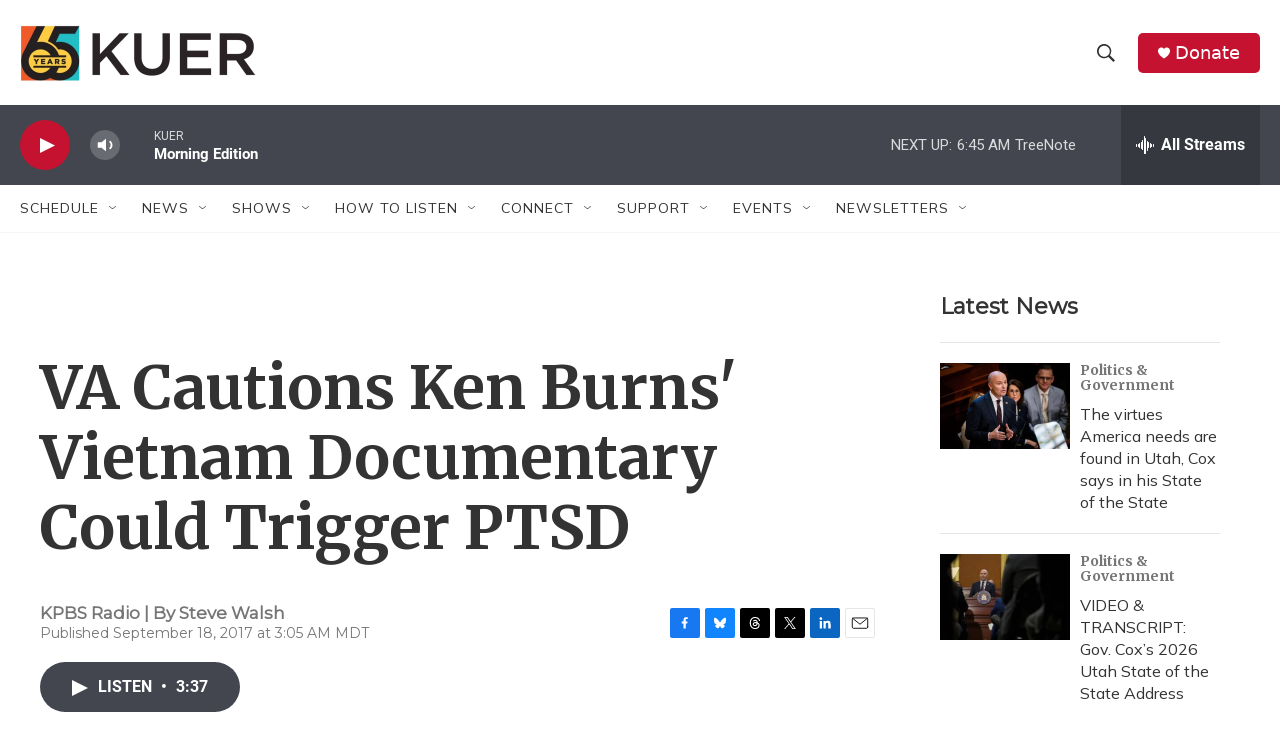

--- FILE ---
content_type: text/html; charset=utf-8
request_url: https://www.google.com/recaptcha/api2/aframe
body_size: 267
content:
<!DOCTYPE HTML><html><head><meta http-equiv="content-type" content="text/html; charset=UTF-8"></head><body><script nonce="-4XIrVrdqMTzOS2d6u5T2A">/** Anti-fraud and anti-abuse applications only. See google.com/recaptcha */ try{var clients={'sodar':'https://pagead2.googlesyndication.com/pagead/sodar?'};window.addEventListener("message",function(a){try{if(a.source===window.parent){var b=JSON.parse(a.data);var c=clients[b['id']];if(c){var d=document.createElement('img');d.src=c+b['params']+'&rc='+(localStorage.getItem("rc::a")?sessionStorage.getItem("rc::b"):"");window.document.body.appendChild(d);sessionStorage.setItem("rc::e",parseInt(sessionStorage.getItem("rc::e")||0)+1);localStorage.setItem("rc::h",'1769173951085');}}}catch(b){}});window.parent.postMessage("_grecaptcha_ready", "*");}catch(b){}</script></body></html>